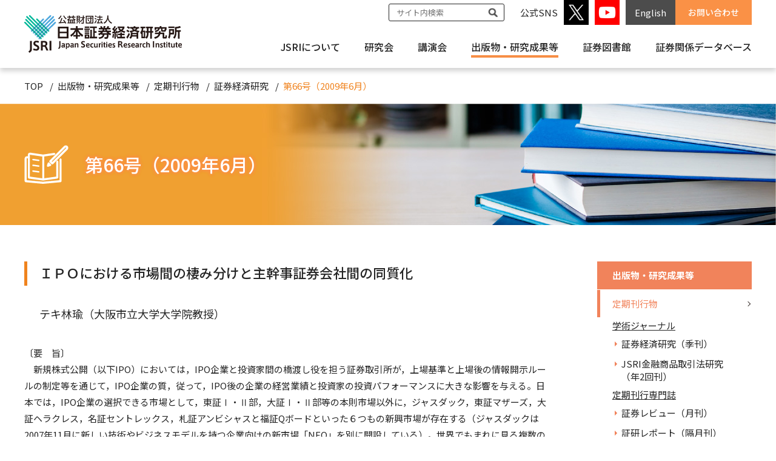

--- FILE ---
content_type: text/html; charset=UTF-8
request_url: https://www.jsri.or.jp/publication/periodical/economics/66/66-02/
body_size: 60189
content:
<!DOCTYPE html>
<html lang="ja">
<head prefix="og: http://ogp.me/ns# article: http://ogp.me/ns/article#">
<!-- base meta -->
<meta charset="UTF-8">
<meta http-equiv="X-UA-Compatible" content="IE=edge">
<meta name="viewport" content="width=device-width, initial-scale=1">
<meta name="format-detection" content="telephone=no,address=no,email=no">
<meta name="description" content="…">
<meta name="keyword" content="">
<!-- app meta -->
<meta name="theme-color" content="#f1835b">
<meta property="og:type" content="article">
<meta property="og:locale" content="ja_JP">
<meta property="og:title" content="ＩＰＯにおける市場間の棲み分けと主幹事証券会社間の同質化 | 公益財団法人 日本証券経済研究所">
<meta property="og:url" content="https://www.jsri.or.jp/publication/periodical/economics/66/66-02/">
<meta property="og:image" content="https://www.jsri.or.jp/upload/OGP_economic.jpg">
<meta property="og:site_name" content="公益財団法人 日本証券経済研究所">
<meta property="og:description" content="…">
<meta name="twitter:card" content="summary_large_image">
<meta name="twitter:site" content="公益財団法人 日本証券経済研究所">
<link rel="canonical" href="https://www.jsri.or.jp/publication/periodical/economics/66/66-02/" />
<link rel="icon" href="/common/images/common/favicon.ico">
<link rel="icon" type="image/png" href="/common/images/common/favicon.ico">
<link rel="apple-touch-icon" sizes="180x180" href="/common/images/common/favicon.ico">
<link rel="preconnect" href="https://fonts.gstatic.com">
<link href="https://fonts.googleapis.com/css2?family=Noto+Sans+JP:wght@300;400;500;700&amp;display=swap" rel="stylesheet">
<link rel="stylesheet" href="/common/css/common.css?202409">

<title>ＩＰＯにおける市場間の棲み分けと主幹事証券会社間の同質化 | 公益財団法人 日本証券経済研究所</title>
<!-- wphead -->
<meta name='robots' content='max-image-preview:large' />
<style id='wp-img-auto-sizes-contain-inline-css' type='text/css'>
img:is([sizes=auto i],[sizes^="auto," i]){contain-intrinsic-size:3000px 1500px}
/*# sourceURL=wp-img-auto-sizes-contain-inline-css */
</style>
<style id='classic-theme-styles-inline-css' type='text/css'>
/*! This file is auto-generated */
.wp-block-button__link{color:#fff;background-color:#32373c;border-radius:9999px;box-shadow:none;text-decoration:none;padding:calc(.667em + 2px) calc(1.333em + 2px);font-size:1.125em}.wp-block-file__button{background:#32373c;color:#fff;text-decoration:none}
/*# sourceURL=/wp-includes/css/classic-themes.min.css */
</style>
<!-- /wphead -->
<!-- Google Tag Manager -->
<script>(function(w,d,s,l,i){w[l]=w[l]||[];w[l].push({'gtm.start':
new Date().getTime(),event:'gtm.js'});var f=d.getElementsByTagName(s)[0],
j=d.createElement(s),dl=l!='dataLayer'?'&l='+l:'';j.async=true;j.src=
'https://www.googletagmanager.com/gtm.js?id='+i+dl;f.parentNode.insertBefore(j,f);
})(window,document,'script','dataLayer','GTM-MRR6WCD');</script>
<!-- End Google Tag Manager -->
<!-- Global site tag (gtag.js) - Google Analytics -->
<script async src="https://www.googletagmanager.com/gtag/js?id=UA-41117612-1"></script>
<script>
  window.dataLayer = window.dataLayer || [];
  function gtag(){dataLayer.push(arguments);}
  gtag('js', new Date());

  gtag('config', 'UA-41117612-1');
</script>
<style id='global-styles-inline-css' type='text/css'>
:root{--wp--preset--aspect-ratio--square: 1;--wp--preset--aspect-ratio--4-3: 4/3;--wp--preset--aspect-ratio--3-4: 3/4;--wp--preset--aspect-ratio--3-2: 3/2;--wp--preset--aspect-ratio--2-3: 2/3;--wp--preset--aspect-ratio--16-9: 16/9;--wp--preset--aspect-ratio--9-16: 9/16;--wp--preset--color--black: #000000;--wp--preset--color--cyan-bluish-gray: #abb8c3;--wp--preset--color--white: #ffffff;--wp--preset--color--pale-pink: #f78da7;--wp--preset--color--vivid-red: #cf2e2e;--wp--preset--color--luminous-vivid-orange: #ff6900;--wp--preset--color--luminous-vivid-amber: #fcb900;--wp--preset--color--light-green-cyan: #7bdcb5;--wp--preset--color--vivid-green-cyan: #00d084;--wp--preset--color--pale-cyan-blue: #8ed1fc;--wp--preset--color--vivid-cyan-blue: #0693e3;--wp--preset--color--vivid-purple: #9b51e0;--wp--preset--gradient--vivid-cyan-blue-to-vivid-purple: linear-gradient(135deg,rgb(6,147,227) 0%,rgb(155,81,224) 100%);--wp--preset--gradient--light-green-cyan-to-vivid-green-cyan: linear-gradient(135deg,rgb(122,220,180) 0%,rgb(0,208,130) 100%);--wp--preset--gradient--luminous-vivid-amber-to-luminous-vivid-orange: linear-gradient(135deg,rgb(252,185,0) 0%,rgb(255,105,0) 100%);--wp--preset--gradient--luminous-vivid-orange-to-vivid-red: linear-gradient(135deg,rgb(255,105,0) 0%,rgb(207,46,46) 100%);--wp--preset--gradient--very-light-gray-to-cyan-bluish-gray: linear-gradient(135deg,rgb(238,238,238) 0%,rgb(169,184,195) 100%);--wp--preset--gradient--cool-to-warm-spectrum: linear-gradient(135deg,rgb(74,234,220) 0%,rgb(151,120,209) 20%,rgb(207,42,186) 40%,rgb(238,44,130) 60%,rgb(251,105,98) 80%,rgb(254,248,76) 100%);--wp--preset--gradient--blush-light-purple: linear-gradient(135deg,rgb(255,206,236) 0%,rgb(152,150,240) 100%);--wp--preset--gradient--blush-bordeaux: linear-gradient(135deg,rgb(254,205,165) 0%,rgb(254,45,45) 50%,rgb(107,0,62) 100%);--wp--preset--gradient--luminous-dusk: linear-gradient(135deg,rgb(255,203,112) 0%,rgb(199,81,192) 50%,rgb(65,88,208) 100%);--wp--preset--gradient--pale-ocean: linear-gradient(135deg,rgb(255,245,203) 0%,rgb(182,227,212) 50%,rgb(51,167,181) 100%);--wp--preset--gradient--electric-grass: linear-gradient(135deg,rgb(202,248,128) 0%,rgb(113,206,126) 100%);--wp--preset--gradient--midnight: linear-gradient(135deg,rgb(2,3,129) 0%,rgb(40,116,252) 100%);--wp--preset--font-size--small: 13px;--wp--preset--font-size--medium: 20px;--wp--preset--font-size--large: 36px;--wp--preset--font-size--x-large: 42px;--wp--preset--spacing--20: 0.44rem;--wp--preset--spacing--30: 0.67rem;--wp--preset--spacing--40: 1rem;--wp--preset--spacing--50: 1.5rem;--wp--preset--spacing--60: 2.25rem;--wp--preset--spacing--70: 3.38rem;--wp--preset--spacing--80: 5.06rem;--wp--preset--shadow--natural: 6px 6px 9px rgba(0, 0, 0, 0.2);--wp--preset--shadow--deep: 12px 12px 50px rgba(0, 0, 0, 0.4);--wp--preset--shadow--sharp: 6px 6px 0px rgba(0, 0, 0, 0.2);--wp--preset--shadow--outlined: 6px 6px 0px -3px rgb(255, 255, 255), 6px 6px rgb(0, 0, 0);--wp--preset--shadow--crisp: 6px 6px 0px rgb(0, 0, 0);}:where(.is-layout-flex){gap: 0.5em;}:where(.is-layout-grid){gap: 0.5em;}body .is-layout-flex{display: flex;}.is-layout-flex{flex-wrap: wrap;align-items: center;}.is-layout-flex > :is(*, div){margin: 0;}body .is-layout-grid{display: grid;}.is-layout-grid > :is(*, div){margin: 0;}:where(.wp-block-columns.is-layout-flex){gap: 2em;}:where(.wp-block-columns.is-layout-grid){gap: 2em;}:where(.wp-block-post-template.is-layout-flex){gap: 1.25em;}:where(.wp-block-post-template.is-layout-grid){gap: 1.25em;}.has-black-color{color: var(--wp--preset--color--black) !important;}.has-cyan-bluish-gray-color{color: var(--wp--preset--color--cyan-bluish-gray) !important;}.has-white-color{color: var(--wp--preset--color--white) !important;}.has-pale-pink-color{color: var(--wp--preset--color--pale-pink) !important;}.has-vivid-red-color{color: var(--wp--preset--color--vivid-red) !important;}.has-luminous-vivid-orange-color{color: var(--wp--preset--color--luminous-vivid-orange) !important;}.has-luminous-vivid-amber-color{color: var(--wp--preset--color--luminous-vivid-amber) !important;}.has-light-green-cyan-color{color: var(--wp--preset--color--light-green-cyan) !important;}.has-vivid-green-cyan-color{color: var(--wp--preset--color--vivid-green-cyan) !important;}.has-pale-cyan-blue-color{color: var(--wp--preset--color--pale-cyan-blue) !important;}.has-vivid-cyan-blue-color{color: var(--wp--preset--color--vivid-cyan-blue) !important;}.has-vivid-purple-color{color: var(--wp--preset--color--vivid-purple) !important;}.has-black-background-color{background-color: var(--wp--preset--color--black) !important;}.has-cyan-bluish-gray-background-color{background-color: var(--wp--preset--color--cyan-bluish-gray) !important;}.has-white-background-color{background-color: var(--wp--preset--color--white) !important;}.has-pale-pink-background-color{background-color: var(--wp--preset--color--pale-pink) !important;}.has-vivid-red-background-color{background-color: var(--wp--preset--color--vivid-red) !important;}.has-luminous-vivid-orange-background-color{background-color: var(--wp--preset--color--luminous-vivid-orange) !important;}.has-luminous-vivid-amber-background-color{background-color: var(--wp--preset--color--luminous-vivid-amber) !important;}.has-light-green-cyan-background-color{background-color: var(--wp--preset--color--light-green-cyan) !important;}.has-vivid-green-cyan-background-color{background-color: var(--wp--preset--color--vivid-green-cyan) !important;}.has-pale-cyan-blue-background-color{background-color: var(--wp--preset--color--pale-cyan-blue) !important;}.has-vivid-cyan-blue-background-color{background-color: var(--wp--preset--color--vivid-cyan-blue) !important;}.has-vivid-purple-background-color{background-color: var(--wp--preset--color--vivid-purple) !important;}.has-black-border-color{border-color: var(--wp--preset--color--black) !important;}.has-cyan-bluish-gray-border-color{border-color: var(--wp--preset--color--cyan-bluish-gray) !important;}.has-white-border-color{border-color: var(--wp--preset--color--white) !important;}.has-pale-pink-border-color{border-color: var(--wp--preset--color--pale-pink) !important;}.has-vivid-red-border-color{border-color: var(--wp--preset--color--vivid-red) !important;}.has-luminous-vivid-orange-border-color{border-color: var(--wp--preset--color--luminous-vivid-orange) !important;}.has-luminous-vivid-amber-border-color{border-color: var(--wp--preset--color--luminous-vivid-amber) !important;}.has-light-green-cyan-border-color{border-color: var(--wp--preset--color--light-green-cyan) !important;}.has-vivid-green-cyan-border-color{border-color: var(--wp--preset--color--vivid-green-cyan) !important;}.has-pale-cyan-blue-border-color{border-color: var(--wp--preset--color--pale-cyan-blue) !important;}.has-vivid-cyan-blue-border-color{border-color: var(--wp--preset--color--vivid-cyan-blue) !important;}.has-vivid-purple-border-color{border-color: var(--wp--preset--color--vivid-purple) !important;}.has-vivid-cyan-blue-to-vivid-purple-gradient-background{background: var(--wp--preset--gradient--vivid-cyan-blue-to-vivid-purple) !important;}.has-light-green-cyan-to-vivid-green-cyan-gradient-background{background: var(--wp--preset--gradient--light-green-cyan-to-vivid-green-cyan) !important;}.has-luminous-vivid-amber-to-luminous-vivid-orange-gradient-background{background: var(--wp--preset--gradient--luminous-vivid-amber-to-luminous-vivid-orange) !important;}.has-luminous-vivid-orange-to-vivid-red-gradient-background{background: var(--wp--preset--gradient--luminous-vivid-orange-to-vivid-red) !important;}.has-very-light-gray-to-cyan-bluish-gray-gradient-background{background: var(--wp--preset--gradient--very-light-gray-to-cyan-bluish-gray) !important;}.has-cool-to-warm-spectrum-gradient-background{background: var(--wp--preset--gradient--cool-to-warm-spectrum) !important;}.has-blush-light-purple-gradient-background{background: var(--wp--preset--gradient--blush-light-purple) !important;}.has-blush-bordeaux-gradient-background{background: var(--wp--preset--gradient--blush-bordeaux) !important;}.has-luminous-dusk-gradient-background{background: var(--wp--preset--gradient--luminous-dusk) !important;}.has-pale-ocean-gradient-background{background: var(--wp--preset--gradient--pale-ocean) !important;}.has-electric-grass-gradient-background{background: var(--wp--preset--gradient--electric-grass) !important;}.has-midnight-gradient-background{background: var(--wp--preset--gradient--midnight) !important;}.has-small-font-size{font-size: var(--wp--preset--font-size--small) !important;}.has-medium-font-size{font-size: var(--wp--preset--font-size--medium) !important;}.has-large-font-size{font-size: var(--wp--preset--font-size--large) !important;}.has-x-large-font-size{font-size: var(--wp--preset--font-size--x-large) !important;}
/*# sourceURL=global-styles-inline-css */
</style>
</head>
<body>
<!-- Google Tag Manager (noscript) -->
<noscript><iframe src="https://www.googletagmanager.com/ns.html?id=GTM-MRR6WCD"
height="0" width="0" style="display:none;visibility:hidden"></iframe></noscript>
<!-- End Google Tag Manager (noscript) -->
<header class="l-header">
  <div class="l-header_inner">
    <div class="l-header_logo">
      <a href="/"><img src="/common/images/common/img_logo.svg" alt="公益財団法人 日本証券経済研究所"></a>
    </div>
    <div class="l-header_sns">
      <a href="https://twitter.com/JSRI_official" target="_blank"><img src="/common/images/common/icon_x.png" alt="公式Xへ"></a>
      <a href="https://www.youtube.com/user/jsriorjp/videos" target="_blank"><img src="/common/images/common/icon_youtube.png" alt="公式youtubeへ"></a>
    </div>
    <div class="l-header_en"><a href="/english/">EN</a></div>
    <div class="l-header_spMenu"><a href="javascript:void(0);" class="p-spMenu"><span class="p-spMenu_item"></span></a></div>
    <div class="l-headerMenu">
      <!--<div class="l-headerMenu_inner">-->
        <ul class="p-headerMenu_list">
          <li class="p-headerMenu_item">
            <form action="https://www.google.co.jp/search" method="get" class="p-search">
              <input type="text" name="q" class="p-search_textarea" size="20" placeholder="サイト内検索">
              <input type="hidden" name="hl" value="ja">
              <input type="hidden" name="ie" value="UTF-8">
              <input type="hidden" name="sitesearch" value="http://www.jsri.or.jp/">
              <input type="submit" class="p-search_button" value="">
            </form>
          </li>
          <li class="p-headerMenu_item p-headerMenu_item-sns">
            <p class="">公式SNS</p>
            <a href="https://twitter.com/JSRI_official" target="_blank"><img src="/common/images/common/icon_x.png" alt="公式Xへ"></a>
            <a href="https://www.youtube.com/user/jsriorjp/videos" target="_blank"><img src="/common/images/common/icon_youtube.png" alt="公式youtubeへ"></a>
          </li>
          <li class="p-headerMenu_item p-headerMenu_item-english">
            <a href="/english/">English</a>
          </li>
          <li class="p-headerMenu_item p-headerMenu_item-contact">
            <a href="/jsri/inquiry/">お問い合わせ</a>
          </li>
        </ul>
        <nav class="p-globalNavigation">
          <ul class="p-globalNavigation_list">
            <li class="p-globalNavigation_item" data-navi="jsri">
              <div class="p-globalNavigation_link">JSRIについて</div>
              <div class="p-globalNavigation_child">
                <div class="p-megaMenu">
                  <div class="p-megaMenu_inner">
                    <div class="p-megaMenu_header">
                      <div class="p-megaMenu_title p-megaMenu_title1">JSRIについて</div>
                    </div>
                    <div class="p-megaMenu_body">
                      <ul class="p-megaMenu_list">
                        <li class="p-megaMenu_item">
                          <a href="/jsri/" class="p-megaMenu_link">理事長挨拶</a>
                        </li>
                        <li class="p-megaMenu_item">
                          <a href="/jsri/mission/" class="p-megaMenu_link">使命と活動の柱</a>
                        </li>
                        <li class="p-megaMenu_item">
                          <a href="/jsri/activities/" class="p-megaMenu_link">事業活動</a>
                        </li>
                      </ul>
                      <ul class="p-megaMenu_list">
                        <li class="p-megaMenu_item">
                          <a href="/jsri/overview/" class="p-megaMenu_link">団体概要</a>
                        </li>
                        <li class="p-megaMenu_item">
                          <a href="/jsri/history/" class="p-megaMenu_link">沿革</a>
                        </li>
                        <li class="p-megaMenu_item">
                          <a href="/jsri/researcher/" class="p-megaMenu_link">研究員紹介</a>
                        </li>
                      </ul>
                      <ul class="p-megaMenu_list">
                        <li class="p-megaMenu_item">
                          <a href="/jsri/access/" class="p-megaMenu_link">アクセス（東京・大阪）</a>
                        </li>
                        <li class="p-megaMenu_item">
                          <a href="/jsri/info_disclosure/" class="p-megaMenu_link">情報公開（定款・業務・財務）</a>
                        </li>
                        <li class="p-megaMenu_item">
                          <a href="/jsri/compliance/" class="p-megaMenu_link">コンプライアンス</a>
                        </li>
                      </ul>
                    </div>
                  </div>
                </div>
              </div>
            </li>
            <li class="p-globalNavigation_item" data-navi="studygroup">
              <div class="p-globalNavigation_link">研究会</div>
              <div class="p-globalNavigation_child">
                <div class="p-megaMenu">
                  <div class="p-megaMenu_inner">
                    <div class="p-megaMenu_header">
                      <div class="p-megaMenu_title p-megaMenu_title2">研究会</div>
                    </div>
                    <div class="p-megaMenu_body">
                      <ul class="p-megaMenu_list">
                        <li class="p-megaMenu_item p-megaMenu_item-icon js-accordionTrigger">
                          <div class="p-megaMenu_link p-megaMenu_link-none"><span>共同研究会</span></div>
                          <ul class="p-megaMenuChild_list">
                            <li class="p-megaMenuChild_item">
                              <a href="/studygroup/jointresearch/fiea/" class="p-megaMenuChild_link">金融商品取引法研究会</a>
                            </li>
                            <li class="p-megaMenuChild_item">
                              <a href="/studygroup/jointresearch/taxsystem/" class="p-megaMenuChild_link">証券税制研究会</a>
                            </li>
                          </ul>
                        </li>
                        <li class="p-megaMenu_item p-megaMenu_item-icon js-accordionTrigger">
                          <div class="p-megaMenu_link p-megaMenu_link-none"><span>テーマ別研究会</span></div>
                          <ul class="p-megaMenuChild_list">
                            <li class="p-megaMenuChild_item">
                              <a href="/studygroup/theme/secondary_market/" class="p-megaMenuChild_link">証券流通市場の機能に関する研究会</a>
                            </li>
                            <li class="p-megaMenuChild_item">
                              <a href="/studygroup/theme/financial_innovation/" class="p-megaMenuChild_link">テクノロジーと<br>金融革新に関する研究会</a>
                            </li>
                            <li class="p-megaMenuChild_item">
                              <a href="/studygroup/theme/financial_regulation/" class="p-megaMenuChild_link">国際金融規制研究会</a>
                            </li>
                          </ul>
                        </li>
                      </ul>
                      <ul class="p-megaMenu_list">
                        <li class="p-megaMenu_item p-megaMenu_item-icon js-accordionTrigger">
                          <div class="p-megaMenu_link p-megaMenu_link-none"><span>学術研究会</span></div>
                          <ul class="p-megaMenuChild_list">
                            <li class="p-megaMenuChild_item">
                              <a href="/studygroup/academic/stock_markets/" class="p-megaMenuChild_link">株式市場研究会</a>
                            </li>
                            <li class="p-megaMenuChild_item">
                              <a href="/studygroup/academic/hyundai_bonds/" class="p-megaMenuChild_link">現代債券市場研究会</a>
                            </li>
                            <li class="p-megaMenuChild_item">
                              <a href="/studygroup/academic/japan-us/" class="p-megaMenuChild_link">日米資本市場研究会</a>
                            </li>
                            <li class="p-megaMenuChild_item">
                              <a href="/studygroup/academic/europe/" class="p-megaMenuChild_link">ヨーロッパ資本市場研究会</a>
                            </li>
                            <li class="p-megaMenuChild_item">
                            <a href="/studygroup/academic/asia/" class="p-megaMenuChild_link">アジア資本市場研究会</a>
                            </li>
                            <li class="p-megaMenuChild_item">
                            <a href="/studygroup/academic/historical/" class="p-megaMenuChild_link">資本市場と企業行動に関する歴史分析研究会</a>
                            </li>
                            <!-- <li class="p-megaMenuChild_item">
                              <div class="p-megaMenuChild_link p-megaMenuChild_link-none">地域別研究会</div>
                              <ul class="p-megaMenuChild2_list">
                                <li class="p-megaMenuChild2_item">
                                  <a href="/studygroup/academic/capital_markets/europe/" class="p-megaMenuChild2_link">ヨーロッパ資本市場研究会</a>
                                </li>
                                <li class="p-megaMenuChild2_item">
                                  <a href="/studygroup/academic/capital_markets/asia/" class="p-megaMenuChild2_link">アジア資本市場研究会</a>
                                </li>
                              </ul>
                            </li> -->
                            <!--<li class="p-megaMenuChild_item">
                              <a href="/studygroup/academic/securities_company/" class="p-megaMenuChild_link">日米証券会社研究会（仮）</a>
                            </li>-->
                            <li class="p-megaMenuChild_item">
                              <a href="/studygroup/academic/assetmanagement/" class="p-megaMenuChild_link">資産運用業研究会</a>
                            </li>
                            <li class="p-megaMenuChild_item">
                              <a href="/studygroup/academic/securities_economy/" class="p-megaMenuChild_link">証券経済研究会（大阪）</a>
                            </li>
                            <li class="p-megaMenuChild_item">
                              <a href="/studygroup/academic/corporate_governance/" class="p-megaMenuChild_link">資本市場・企業統治研究会（大阪）</a>
                            </li>
                            <li class="p-megaMenuChild_item">
                              <a href="/studygroup/academic/entrepreneurship/" class="p-megaMenuChild_link">アントレプレナーシップとファイナンス研究会（大阪）</a>
                            </li>
                          </ul>
                        </li>
                        <li class="p-megaMenu_item">
                          <a href="/studygroup/financial_forum/" class="p-megaMenu_link">現代金融フォーラム</a>
                        </li>
                      </ul>
                      <ul class="p-megaMenu_list">
                        <li class="p-megaMenu_item p-megaMenu_item-icon js-accordionTrigger">
                          <div class="p-megaMenu_link p-megaMenu_link-none"><span>過去開催の研究会</span></div>
                          <ul class="p-megaMenuChild_list">
                            <li class="p-megaMenuChild_item">
                              <a href="/studygroup/past/research_04/" class="p-megaMenuChild_link">資産の形成・円滑な世代間移転と<br>税制の関係に関する研究会</a>
                            </li>
                            <li class="p-megaMenuChild_item">
                              <a href="/studygroup/past/corporate_finance/" class="p-megaMenuChild_link">コーポレートファイナンス研究会</a>
                            </li>
                            <li class="p-megaMenuChild_item">
                              <a href="/studygroup/past/research_05/" class="p-megaMenuChild_link">証券経営研究会</a>
                            </li>
                            <li class="p-megaMenuChild_item">
                              <a href="/studygroup/past/research_06/" class="p-megaMenuChild_link">公社債市場研究会</a>
                            </li>
                            <li class="p-megaMenuChild_item">
                              <a href="/studygroup/past/research_01/" class="p-megaMenuChild_link">証券会社等の破綻法制及び<br>投資者保護基金制度に関する研究会</a>
                            </li>
                            <li class="p-megaMenuChild_item">
                              <a href="/studygroup/past/research_03/" class="p-megaMenuChild_link">証券業界とフィンテックに関する<br>研究会</a>
                            </li>
                            <li class="p-megaMenuChild_item">
                              <a href="/studygroup/past/research_02/" class="p-megaMenuChild_link">証券業界とフィンテックに関する<br>研究会サーベイグループ</a>
                            </li>
                          </ul>
                        </li>
                      </ul>
                    </div>
                  </div>
                </div>
              </div>
            </li>
            <li class="p-globalNavigation_item" data-navi="lectures">
              <div class="p-globalNavigation_link">講演会</div>
              <div class="p-globalNavigation_child">
                <div class="p-megaMenu">
                  <div class="p-megaMenu_inner">
                    <div class="p-megaMenu_header">
                      <div class="p-megaMenu_title p-megaMenu_title3">講演会</div>
                    </div>
                    <div class="p-megaMenu_body">
                      <ul class="p-megaMenu_list">
                        <li class="p-megaMenu_item">
                          <a href="/lectures/capital_markets/" class="p-megaMenu_link">資本市場を考える会</a>
                        </li>
                        <li class="p-megaMenu_item">
                          <a href="/lectures/securities_seminar/" class="p-megaMenu_link">証券セミナー（終了）</a>
                        </li>
                      </ul>
                      <ul class="p-megaMenu_list">
                        <li class="p-megaMenu_item">
                          <a href="/lectures/recruitment/" class="p-megaMenu_link">講演会員募集</a>
                        </li>
                        <li class="p-megaMenu_item">
                          <a href="/lectures/schedule/" class="p-megaMenu_link">講演会開催予定</a>
                        </li>
                      </ul>
                    </div>
                  </div>
                </div>
              </div>
            </li>
            <li class="p-globalNavigation_item" data-navi="publication">
              <div class="p-globalNavigation_link _renew"><a href="/publication/" class="_link">出版物・<br class="u-hidden">研究成果等</a></div>
              <div class="p-globalNavigation_child">
                <div class="p-megaMenu">
                  <div class="p-megaMenu_inner">
                    <div class="p-megaMenu_header">
                      <div class="p-megaMenu_title p-megaMenu_title4 _renew"><a href="/publication/" class="_link">出版物・<br class="u-hidden">研究成果等</a></div>
                    </div>
                    <div class="p-megaMenu_body">
                      <ul class="p-megaMenu_list">
                        <li class="p-megaMenu_item _renew _sponly">
                          <a href="/publication/" class="p-megaMenu_link">出版物・研究成果等</a>
                        </li>
                        <li class="p-megaMenu_item">
                          <a href="/publication/periodical/" class="p-megaMenu_link"><span>定期刊行物</span></a>
                          <ul class="p-megaMenuChild_list p-megaMenuChild_list-open">
                            <li class="p-megaMenuChild_item _title">学術ジャーナル</li>
                            <li class="p-megaMenuChild_item">
                              <a href="/publication/periodical/economics/" class="p-megaMenuChild_link">証券経済研究</a>
                            </li>
                            <li class="p-megaMenuChild_item">
                              <a href="/publication/periodical/exchange/" class="p-megaMenuChild_link">JSRI金融商品取引法研究</a>
                            </li>
                            <li class="p-megaMenuChild_item _title">定期刊行専門誌</li>
                            <li class="p-megaMenuChild_item">
                              <a href="/publication/periodical/review/" class="p-megaMenuChild_link">証券レビュー</a>
                            </li>
                            <li class="p-megaMenuChild_item">
                              <a href="/publication/periodical/report/" class="p-megaMenuChild_link">証研レポート</a>
                            </li>
                            <li class="p-megaMenuChild_item">
                              <a href="/publication/periodical/fiea_research/" class="p-megaMenuChild_link">金融商品取引法研究会研究記録</a>
                            </li>
                          </ul>
                        </li>
                        <li class="p-megaMenu_item">
                          <a href="/publication/topics/topics/" class="p-megaMenu_link">トピックス（内外市場動向の調査分析）</a>
                        </li>
                        <li class="p-megaMenu_item">
                          <a href="/publication/topics/discussion/" class="p-megaMenu_link">ディスカッションペーパー</a>
                        </li>
                      </ul>
                      <ul class="p-megaMenu_list">
                        <li class="p-megaMenu_item">
                          <a href="/publication/stock_market/" class="p-megaMenu_link">図説　証券市場シリーズ</a>
                        </li>
                        <li class="p-megaMenu_item p-megaMenu_item-icon js-accordionTrigger">
                          <div class="p-megaMenu_link p-megaMenu_link-none"><span>単行本</span></div>
                          <ul class="p-megaMenuChild_list">
                            <li class="p-megaMenuChild_item">
                              <a href="/publication/book/legal_documents/" class="p-megaMenuChild_link">法律関係書</a>
                            </li>
                            <li class="p-megaMenuChild_item">
                              <a href="/publication/book/general_economic/" class="p-megaMenuChild_link">経済一般書</a>
                            </li>
                            <li class="p-megaMenuChild_item">
                              <a href="/publication/book/foreign_laws/" class="p-megaMenuChild_link">新外国証券関係法令集</a>
                            </li>
                            <li class="p-megaMenuChild_item">
                              <a href="/publication/book/history_materials/" class="p-megaMenuChild_link">日本証券史資料</a>
                            </li>
                            <li class="p-megaMenuChild_item">
                              <a href="/publication/book/translation/" class="p-megaMenuChild_link">翻訳書</a>
                            </li>
                            <li class="p-megaMenuChild_item">
                              <a href="/publication/book/english/" class="p-megaMenuChild_link">英文書</a>
                            </li>
                            <li class="p-megaMenuChild_item">
                              <a href="/publication/book/external/" class="p-megaMenuChild_link">外部出版物</a>
                            </li>
                          </ul>
                        </li>
                      </ul>
                      <ul class="p-megaMenu_list">
                        <li class="p-megaMenu_item">
                          <a href="/publication/report/" class="p-megaMenu_link">各報告書・資料</a>
                        </li>
                        <li class="p-megaMenu_item">
                          <a href="/publication/about_purchase/" class="p-megaMenu_link">刊行物購入について</a>
                        </li>
                        <li class="p-megaMenu_item">
                          <a href="/publish/search/" class="p-megaMenu_link">出版物検索</a>
                        </li>
                      </ul>
                    </div>
                  </div>
                </div>
              </div>
            </li>
            <li class="p-globalNavigation_item" data-navi="libraries">
              <div class="p-globalNavigation_link">証券図書館</div>
              <div class="p-globalNavigation_child">
                <div class="p-megaMenu">
                  <div class="p-megaMenu_inner">
                    <div class="p-megaMenu_header">
                      <div class="p-megaMenu_title p-megaMenu_title5">証券図書館</div>
                    </div>
                    <div class="p-megaMenu_body">
                      <ul class="p-megaMenu_list">
                        <li class="p-megaMenu_item">
                          <a href="/libraries/" class="p-megaMenu_link">利用の手引き</a>
                        </li>
                        <li class="p-megaMenu_item">
                          <a href="/libraries/exhibition/" class="p-megaMenu_link">特別展示図書</a>
                        </li>
                        <li class="p-megaMenu_item">
                          <a href="http://www.libblabo.jp/scripts/shoken/NewBook.exe?TitleList=NewBook&Entrance=NewBook&SearchBM=NewBook&lag=1" target="_blank" class="p-megaMenu_link">新着図書案内</a>
                        </li>
                      </ul>
                      <ul class="p-megaMenu_list">
                        <li class="p-megaMenu_item">
                          <a href="http://www.libblabo.jp/shoken/home32.stm" target="_blank" class="p-megaMenu_link">蔵書検索</a>
                        </li>
                        <li class="p-megaMenu_item">
                          <a href="/library/search/old_books.html" class="p-megaMenu_link">高橋亀吉文庫蔵書検索</a>
                        </li>
                        <li class="p-megaMenu_item">
                          <a href="/libraries/digiarchive/" class="p-megaMenu_link"><span>証券図書館デジタルアーカイブ</span></a>
                          <ul class="p-megaMenuChild_list p-megaMenuChild_list-open">
                            <li class="p-megaMenuChild_item">
                              <a href="https://www.jsri.or.jp/libraries/digiarchive/report/" class="p-megaMenuChild_link">証券取引審議会報告書</a>
                            </li>
                            <li class="p-megaMenuChild_item">
                              <a href="https://www.jsri.or.jp/libraries/digiarchive/records/" class="p-megaMenuChild_link">歴代大蔵省（現財務省）証券局長口述記録</a>
                            </li>
                            <li class="p-megaMenuChild_item">
                              <a href="https://www.jsri.or.jp/libraries/digiarchive/records-02/" class="p-megaMenuChild_link">歴代大蔵省（現財務省）銀行局長（一部）口述記録</a>
                            </li>
                          </ul>
                         </li>
                      </ul>
                      <ul class="p-megaMenu_list">
                        <li class="p-megaMenu_item">
                          <a href="https://goo.gl/forms/Gs14FLckb0AqY80r2" target="_blank" class="p-megaMenu_link">入館予約申込み</a>
                        </li>
                        <li class="p-megaMenu_item">
                          <a href="/jsri/access/" class="p-megaMenu_link">アクセス</a>
                        </li>
                        <li class="p-megaMenu_item">
                          <a href="https://jsri-digilibrary.com/" target="_blank" class="p-megaMenu_link">電子書籍（KinoDen）</a>
                        </li>
                      </ul>
                    </div>
                  </div>
                </div>
              </div>
            </li>
            <li class="p-globalNavigation_item" data-navi="db">
              <div class="p-globalNavigation_link">証券関係<br class="u-hidden">データベース</div>
              <div class="p-globalNavigation_child">
                <div class="p-megaMenu">
                  <div class="p-megaMenu_inner">
                    <div class="p-megaMenu_header">
                      <div class="p-megaMenu_title p-megaMenu_title6">証券関係<br class="u-hidden">データベース</div>
                    </div>
                    <div class="p-megaMenu_body">
                      <ul class="p-megaMenu_list">
                        <li class="p-megaMenu_item">
                          <a href="/chronology/search/" class="p-megaMenu_link">証券年表検索</a>
                        </li>
                        <li class="p-megaMenu_item">
                          <a href="/chronology/search/help.html" class="p-megaMenu_link">使い方・凡例・略称</a>
                        </li>
                      </ul>
                      <ul class="p-megaMenu_list">
                        <li class="p-megaMenu_item">
                          <a href="/db/return/" class="p-megaMenu_link">投資収益率月次データ</a>
                        </li>
                        <li class="p-megaMenu_item">
                          <a href="https://www.shouken-toukei.jp/" target="_blank" class="p-megaMenu_link">証券統計ポータルサイト</a>
                        </li>
                      </ul>
                      <ul class="p-megaMenu_list">
                        <li class="p-megaMenu_item">
                          <a href="/library/search/" class="p-megaMenu_link">証券関係論文・記事検索</a>
                        </li>
                      </ul>
                    </div>
                  </div>
                </div>
              </div>
            </li>
          </ul>
        </nav>
        <div class="p-headerMenu_button">
          <a href="/jsri/inquiry/" class="p-headerMenu_link">お問い合わせ</a>
        </div>
      <!--</div>-->
    </div>
  </div>
</header>
<main class="l-main">
  <div class="l-main_header">
    <ol class="p-breadcrumb">
      <li class="p-breadcrumb_item">
        <a href="/" class="p-breadcrumb_link">TOP</a>
      </li>
      <li class="p-breadcrumb_item"><a href="/publication/" class="p-breadcrumb_link">出版物・研究成果等</a></li>
      <li class="p-breadcrumb_item"><a href="/publication/periodical/" class="p-breadcrumb_link">定期刊行物</a></li>
      <li class="p-breadcrumb_item"><a href="/publication/periodical/economics/" class="p-breadcrumb_link">証券経済研究</a></li>
      <li class="p-breadcrumb_item is-current">第66号（2009年6月）</li>
    <!-- /.p-breadcrumb --></ol>
    <div class="p-pageHeader p-pageHeader-publication">
      <div class="p-pageHeader_inner">
        <h1 class="p-pageHeader_title">第66号（2009年6月）</h1>
      </div>
    <!-- /.p-pageHeader --></div>
  </div>

  <div class="l-main_body">
    <div class="l-main_contents">
      <div class="p-content">
        <h2 class="c-heading-lv2">ＩＰＯにおける市場間の棲み分けと主幹事証券会社間の同質化</h2>
        <p class="p-economicsAuthor">テキ林瑜（大阪市立大学大学院教授）</p>
        <dl class="p-economicsDl">
          <dt>〔要　旨〕</dt>
          <dd>
            <p>　新規株式公開（以下IPO）においては，IPO企業と投資家間の橋渡し役を担う証券取引所が，上場基準と上場後の情報開示ルールの制定等を通じて，IPO企業の質，従って，IPO後の企業の経営業績と投資家の投資パフォーマンスに大きな影響を与える。日本では，IPO企業の選択できる市場として，東証Ⅰ・Ⅱ部，大証Ⅰ・Ⅱ部等の本則市場以外に，ジャスダック，東証マザーズ，大証ヘラクレス，名証セントレックス，札証アンビシャスと福証Qボードといった６つもの新興市場が存在する（ジャスダックは2007年11月に新しい技術やビジネスモデルを持つ企業向けの新市場「NEO」を別に開設している）。世界でもまれに見る複数のIPO市場の存在は，投資家とIPO企業に多くの選択肢を提供しているように見えるが，果たして投資家と企業のためになっているのであろうか。<br />
　主幹事引受証券会社もIPO企業と投資家間の橋渡しの機能を持っている。主幹事証券会社は，引受シンジケートの組成，IPO企業の上場審査，ブックビルディング，公開価格の決定とIPO株の販売等において主導的な立場にあり，そのかかわり方はIPO市場同様，IPO企業の質を規定する。ところで，主幹事証券会社は期待通りの上場審査による企業選別の機能を果たしているのであろうか。<br />
　上述の２つの問題に答えを見出そうとする本稿では，2001〜2006年にIPOした企業の財務データと株価データを用いて分析した結果，主として以下の２つの結論が導かれた。第１，複数のIPO市場によるIPO企業の獲得競争が，市場間の棲み分けをもたらし，ジャスダック以外の新興市場におけるIPO企業の質の低下を招いている。第２，IPO企業の引受において，大手３社の証券会社が半分以上のシェアを占めるが，その上場審査の質は，他の証券会社とは大差がなく，期待されているIPO企業選別の機能が果たされていない。</p>
          </dd>
        </dl>
        <div class="p-economicsShare">
          <ul class="p-economicsSns">
            <li class="p-economicsSns_item">
              <a href="http://www.facebook.com/share.php?u=https://www.jsri.or.jp/publication/periodical/economics/66/66-02/" rel="nofollow noopener noreferrer" target="_blank" class="p-economicsSns_link"><img src="/common/images/common/icon_facebook.png" alt="facebook"></a>
            </li>
            <li class="p-economicsSns_item">
              <a href="https://twitter.com/intent/tweet?url=https://www.jsri.or.jp/publication/periodical/economics/66/66-02/" target="_blank" rel="nofollow noopener noreferrer" class="p-economicsSns_link"><img src="/common/images/common/icon_teitter.png" alt="twitter"></a>
            </li>
            <li class="p-economicsSns_item">
              <a href="https://social-plugins.line.me/lineit/share?url=https://www.jsri.or.jp/publication/periodical/economics/66/66-02/" target="_blank" rel="nofollow noopener noreferrer" class="p-economicsSns_link"><img src="/common/images/common/icon_line.png" alt="line"></a>
            </li>
          </ul>
        </div>

        <div class="p-economicsOtherWrap">
          <p class="p-economicsOther_title">その他の記事</p>
          <ul class="p-economicsOther c-listDisc">
            <li class="p-economicsOther_item c-listDisc_item">
              <a href="https://www.jsri.or.jp/publication/periodical/economics/66/66-01/" class="p-economicsOther_link">ＥＵにおける金融危機と公的金融の復活</a>
            </li>
            <li class="p-economicsOther_item c-listDisc_item">
              <a href="https://www.jsri.or.jp/publication/periodical/economics/66/66-03/" class="p-economicsOther_link">ＣＳＲ活動がリスクに与える影響について</a>
            </li>
            <li class="p-economicsOther_item c-listDisc_item">
              <a href="https://www.jsri.or.jp/publication/periodical/economics/66/66-04/" class="p-economicsOther_link">中国銀行業への戦略投資家の出資―経営効率は改善したか？―</a>
            </li>
            <li class="p-economicsOther_item c-listDisc_item">
              <a href="https://www.jsri.or.jp/publication/periodical/economics/66/66-05/" class="p-economicsOther_link">起債市場統制と戦後債券市場の原点</a>
            </li>
          </ul>
        </div>
      <!-- /.p-content --></div>
    </div>

    <div class="l-main_sidebar">
<div class="p-localNavigation">
  <div class="p-localNavigation_header">
    <p class="p-localNavigation_title _renew"><a href="/publication/">出版物・研究成果等</a></p>
  </div>
  <div class="p-localNavigation_body">
    <ul class="p-localNavigationList">
      <li class="p-localNavigationList_item" data-local-navi="periodical">
        <a href="/publication/periodical/" class="p-localNavigationList_link">定期刊行物</a>
        <ul class="p-localNavigationLowerList p-localNavigationLowerList-open">
          <li class="p-localNavigationLowerList_item _title">
            <p>学術ジャーナル</p>
          </li>
          <li class="p-localNavigationLowerList_item">
            <a href="/publication/periodical/economics/" class="p-localNavigationLowerList_link">証券経済研究（季刊）</a>
          </li>
          <li class="p-localNavigationLowerList_item">
            <a href="/publication/periodical/exchange/" class="p-localNavigationLowerList_link">JSRI金融商品取引法研究（年2回刊）</a>
          </li>
          <li class="p-localNavigationLowerList_item _title">
            <p>定期刊行専門誌</p>
          </li>
          <li class="p-localNavigationLowerList_item">
            <a href="/publication/periodical/review/" class="p-localNavigationLowerList_link">証券レビュー（月刊）</a>
          </li>
          <li class="p-localNavigationLowerList_item">
            <a href="/publication/periodical/report/" class="p-localNavigationLowerList_link">証研レポート（隔月刊）</a>
          </li>
          <li class="p-localNavigationLowerList_item">
            <a href="/publication/periodical/fiea_research/" class="p-localNavigationLowerList_link">金融商品取引法研究記録</a>
          </li>
        </ul>
      </li>
      <li class="p-localNavigationList_item" data-local-navi="topics">
        <a href="/publication/topics/topics/" class="p-localNavigationList_link">トピックス（内外市場動向の調査分析）</a>
      </li>
      <li class="p-localNavigationList_item" data-local-navi="discussion">
        <a href="/publication/topics/discussion/" class="p-localNavigationList_link">ディスカッション・ペーパー</a>
      </li>
      <li class="p-localNavigationList_item" data-local-navi="stock_market">
        <a href="/publication/stock_market/" class="p-localNavigationList_link">図説　証券市場シリーズ</a>
      </li>
      <li class="p-localNavigationList_item" data-local-navi="book">
        <div class="p-localNavigationList_title p-localNavigationList_title-icon js-localTrigger"><span>単行本</span></div>
        <ul class="p-localNavigationLowerList">
          <li class="p-localNavigationLowerList_item">
            <a href="/publication/book/legal_documents/" class="p-localNavigationLowerList_link">法律関係書</a>
          </li>
          <li class="p-localNavigationLowerList_item">
            <a href="/publication/book/general_economic/" class="p-localNavigationLowerList_link">経済一般書</a>
          </li>
          <li class="p-localNavigationLowerList_item">
            <a href="/publication/book/foreign_laws/" class="p-localNavigationLowerList_link">新外国証券関係法令集</a>
          </li>
          <li class="p-localNavigationLowerList_item">
            <a href="/publication/book/history_materials/" class="p-localNavigationLowerList_link">日本証券史資料</a>
          </li>
          <li class="p-localNavigationLowerList_item">
            <a href="/publication/book/translation/" class="p-localNavigationLowerList_link">翻訳書</a>
          </li>
          <li class="p-localNavigationLowerList_item">
            <a href="/publication/book/english/" class="p-localNavigationLowerList_link">英文書</a>
          </li>
          <li class="p-localNavigationLowerList_item">
            <a href="/publication/book/external/" class="p-localNavigationLowerList_link">外部出版物</a>
          </li>
        </ul>
      </li>            
      <li class="p-localNavigationList_item" data-local-navi="report">
        <a href="/publication/report/" class="p-localNavigationList_link">各報告書・資料</a>
      </li>
      <li class="p-localNavigationList_item" data-local-navi="about_purchase">
        <a href="/publication/about_purchase/" class="p-localNavigationList_link">刊行物購入について</a>
      </li>
      <li class="p-localNavigationList_item" data-local-navi="search">
        <a href="/publish/search/" class="p-localNavigationList_link">出版物検索</a>
      </li>
    </ul>
  </div>
<!-- /.p-sidebar --></div>

<p class="p-sidebarText">当研究所の出版物の購入を希望される方は、<a href="/publication/about_purchase/" class="c-textLink">「刊行物購入について」</a>をご覧下さい。</p>
<p class="p-sidebarText">お探しの出版物が見つからない場合は<a href="/publish/search/" class="c-textLink">「出版物検索」</a>ページでキーワードを入力してお探しください。</p>
      <div class="p-sidebarArchivesWrap">
        <p class="p-sidebarArchives_title">証券経済研究 アーカイブス</p>
        <ul class="c-listDisc p-sidebarArchives">
          <li class="c-listDisc_item p-sidebarArchives_item">
            <a href="/publication/periodical/economics/2026" class="p-sidebarArchives_link">2026年</a>
          </li>
          <li class="c-listDisc_item p-sidebarArchives_item">
            <a href="/publication/periodical/economics/2025" class="p-sidebarArchives_link">2025年</a>
          </li>
          <li class="c-listDisc_item p-sidebarArchives_item">
            <a href="/publication/periodical/economics/2024" class="p-sidebarArchives_link">2024年</a>
          </li>
          <li class="c-listDisc_item p-sidebarArchives_item">
            <a href="/publication/periodical/economics/2023" class="p-sidebarArchives_link">2023年</a>
          </li>
          <li class="c-listDisc_item p-sidebarArchives_item">
            <a href="/publication/periodical/economics/2022" class="p-sidebarArchives_link">2022年</a>
          </li>
          <li class="c-listDisc_item p-sidebarArchives_item">
            <a href="/publication/periodical/economics/2021" class="p-sidebarArchives_link">2021年</a>
          </li>
          <li class="c-listDisc_item p-sidebarArchives_item">
            <a href="/publication/periodical/economics/2020" class="p-sidebarArchives_link">2020年</a>
          </li>
          <li class="c-listDisc_item p-sidebarArchives_item">
            <a href="/publication/periodical/economics/2019" class="p-sidebarArchives_link">2019年</a>
          </li>
          <li class="c-listDisc_item p-sidebarArchives_item">
            <a href="/publication/periodical/economics/2018" class="p-sidebarArchives_link">2018年</a>
          </li>
          <li class="c-listDisc_item p-sidebarArchives_item">
            <a href="/publication/periodical/economics/2017" class="p-sidebarArchives_link">2017年</a>
          </li>
          <li class="c-listDisc_item p-sidebarArchives_item">
            <a href="/publication/periodical/economics/2016" class="p-sidebarArchives_link">2016年</a>
          </li>
          <li class="c-listDisc_item p-sidebarArchives_item">
            <a href="/publication/periodical/economics/2015" class="p-sidebarArchives_link">2015年</a>
          </li>
          <li class="c-listDisc_item p-sidebarArchives_item">
            <a href="/publication/periodical/economics/2014" class="p-sidebarArchives_link">2014年</a>
          </li>
          <li class="c-listDisc_item p-sidebarArchives_item">
            <a href="/publication/periodical/economics/2013" class="p-sidebarArchives_link">2013年</a>
          </li>
          <li class="c-listDisc_item p-sidebarArchives_item">
            <a href="/publication/periodical/economics/2012" class="p-sidebarArchives_link">2012年</a>
          </li>
          <li class="c-listDisc_item p-sidebarArchives_item">
            <a href="/publication/periodical/economics/2011" class="p-sidebarArchives_link">2011年</a>
          </li>
          <li class="c-listDisc_item p-sidebarArchives_item">
            <a href="/publication/periodical/economics/2010" class="p-sidebarArchives_link">2010年</a>
          </li>
          <li class="c-listDisc_item p-sidebarArchives_item">
            <a href="/publication/periodical/economics/2009" class="p-sidebarArchives_link">2009年</a>
          </li>
          <li class="c-listDisc_item p-sidebarArchives_item">
            <a href="/publication/periodical/economics/2008" class="p-sidebarArchives_link">2008年</a>
          </li>
          <li class="c-listDisc_item p-sidebarArchives_item">
            <a href="/publication/periodical/economics/2007" class="p-sidebarArchives_link">2007年</a>
          </li>
          <li class="c-listDisc_item p-sidebarArchives_item">
            <a href="/publication/periodical/economics/2006" class="p-sidebarArchives_link">2006年</a>
          </li>
          <li class="c-listDisc_item p-sidebarArchives_item">
            <a href="/publication/periodical/economics/2005" class="p-sidebarArchives_link">2005年</a>
          </li>
          <li class="c-listDisc_item p-sidebarArchives_item">
            <a href="/publication/periodical/economics/2004" class="p-sidebarArchives_link">2004年</a>
          </li>
          <li class="c-listDisc_item p-sidebarArchives_item">
            <a href="/publication/periodical/economics/2003" class="p-sidebarArchives_link">2003年</a>
          </li>
          <li class="c-listDisc_item p-sidebarArchives_item">
            <a href="/publication/periodical/economics/2002" class="p-sidebarArchives_link">2002年</a>
          </li>
          <li class="c-listDisc_item p-sidebarArchives_item">
            <a href="/publication/periodical/economics/2001" class="p-sidebarArchives_link">2001年</a>
          </li>
          <li class="c-listDisc_item p-sidebarArchives_item">
            <a href="/publication/periodical/economics/2000" class="p-sidebarArchives_link">2000年</a>
          </li>
          <li class="c-listDisc_item p-sidebarArchives_item">
            <a href="/publication/periodical/economics/1999" class="p-sidebarArchives_link">1999年</a>
          </li>
          <li class="c-listDisc_item p-sidebarArchives_item">
            <a href="/publication/periodical/economics/1998" class="p-sidebarArchives_link">1998年</a>
          </li>
          <li class="c-listDisc_item p-sidebarArchives_item">
            <a href="/publication/periodical/economics/1997" class="p-sidebarArchives_link">1997年</a>
          </li>
          <li class="c-listDisc_item p-sidebarArchives_item">
            <a href="/publication/periodical/economics/1996" class="p-sidebarArchives_link">1996年</a>
          </li>
        </ul>
      </div>
      <div class="p-sidebarButton">
        <a href="/publish/research/" class="p-sidebarButton_link">2019年以前の記事はこちら</a>
      </div>
    </div>
  </div>
</main>
<!-- footer -->
<footer class="l-footer">
    <div class="l-footer_inner">
      <div class="p-pagetop">
        <a href="#" class="p-pagetop_link js-pagetop"><span>PAGE TOP</span></a>
      </div>
      <div class="l-footer_main">
        <div class="p-footerMenuWrap">
          <ul class="p-footerMenu">
            <li class="p-footerMenu_item">
              <a href="/jsri/access/" class="p-footerMenu_link">アクセス</a>
            </li>
            <li class="p-footerMenu_item">
              <a href="/jsri/sitemap/" class="p-footerMenu_link">サイトマップ</a>
            </li>
            <li class="p-footerMenu_item">
              <a href="/jsri/compliance/sitepolicy/" class="p-footerMenu_link">当サイトのご利用規約</a>
            </li>
            <li class="p-footerMenu_item">
              <a href="/jsri/compliance/privacy/" class="p-footerMenu_link">個人情報保護方針</a>
            </li>
          </ul>
          <ul class="p-footerMenu p-footerMenu-sns">
            <li class="p-footerMenu_item p-footerMenu_item-sns">
              <p class="p-footerMenu_text-sns">公式ソーシャル<br>メディアアカウント</p>
            </li>
            <li class="p-footerMenu_item p-footerMenu_item-sns">
              <a href="https://twitter.com/JSRI_official" target="_blank" class="p-footerMenu_link p-footerMenu_link-sns"><img src="/common/images/common/icon_x.png" alt="公式Xへ"></a>
            </li>
            <li class="p-footerMenu_item p-footerMenu_item-sns">
              <a href="https://www.youtube.com/user/jsriorjp/videos" target="_blank" class="p-footerMenu_link p-footerMenu_link-sns"><img src="/common/images/common/icon_youtube.png" alt="公式youtubeへ"></a>
            </li>
          </ul>
        </div>
        <div class="p-footer_texts">
          <p class="p-footer_note">本ホームページの内容は、<br class="u-hidden">日本証券経済研究所の許可なく転用・複製等する事を禁じます。</p>
          <p class="p-footer_copy">Copyright(C) Japan Securities Research Institute. All Rights Reserved.</p>
        </div>
      </div>
    </div>
</footer>
<script src="/common/js/jquery-3.5.1.min.js"></script>
<script src="/common/js/common.js"></script>
<!-- wpfoot -->
<script type="speculationrules">
{"prefetch":[{"source":"document","where":{"and":[{"href_matches":"/*"},{"not":{"href_matches":["/cms/wp-*.php","/cms/wp-admin/*","/upload/*","/cms/wp-content/*","/cms/wp-content/plugins/*","/cms/wp-content/themes/jsri/*","/*\\?(.+)"]}},{"not":{"selector_matches":"a[rel~=\"nofollow\"]"}},{"not":{"selector_matches":".no-prefetch, .no-prefetch a"}}]},"eagerness":"conservative"}]}
</script>
<!-- /wpfoot -->
</body>
</html>

--- FILE ---
content_type: application/javascript
request_url: https://www.jsri.or.jp/common/js/common.js
body_size: 7867
content:
$(function() {
  smoothScroll('a[href^="#"]');
  returnTop();
  spMenu();
  
  var dir = location.pathname.split("/");
  var dir1 = dir[1];
  var dir2 = dir[2];
  var dir3 = dir[3];
  
/* ==============================================================
*  global navigation
* ============================================================ */
  $(".p-globalNavigation_item").filter(function(){
    return($(this).data("navi") == dir1);
    }).addClass("is-current");
  
  
  $(".p-globalNavigation_item").hover(function(){
    if(!headerWidth()) {
      $(this).find(".p-megaMenu").stop().slideDown();
    }
  }, function(){
    if(!headerWidth()) {
      $(this).find(".p-megaMenu").stop().slideUp();
    }
  });
  
  $(".p-megaMenu_header").on("click", function() {
    if(headerWidth()) {
      if($(this).hasClass("is-active")) {
        return false;
      } else {
        $(this).addClass("is-active").next(".p-megaMenu_body").stop().show();
        $(".p-megaMenu_header").not(this).removeClass("is-active").next(".p-megaMenu_body").stop().hide();
      }
    }
  });
  
  $(".js-accordionTrigger").on("click", function(){
    if(headerWidth()) {
      if($(this).hasClass("is-active")) {
        $(this).removeClass("is-active").find(".p-megaMenuChild_list").stop().slideUp();
      } else {
        $(this).addClass("is-active").find(".p-megaMenuChild_list").stop().slideDown();
        $(".js-accordionTrigger").not(this).removeClass("is-active").find(".p-megaMenuChild_list").stop().slideUp();
      }
    }
  });

  $(document).on("click touchend", function(event) {
    if(!headerWidth()) {
      if(!$(event.target).closest(".p-globalNavigation").length) {
        if($(".p-globalNavigation_item").hasClass("is-active")) {
          $(".p-globalNavigation_item").removeClass("is-active");
          $(".p-megaMenu").stop().slideUp();
        }
      }
    }
  });
  
/* ==============================================================
*  local navigation
* ============================================================ */
  dir2 = (dir2 == 'topics')? dir3 : dir2 ; /* 202409 ADD */
  $(".p-localNavigationList_item").filter(function(){
    return($(this).data("local-navi") == dir2);
    }).addClass("is-current");

  $(".js-localTrigger").on("click", function(){
    if(!headerWidth()) {
      if($(this).hasClass("is-active")) {
        $(this).removeClass("is-active").next(".p-localNavigationLowerList").stop().slideUp();
      } else {
        $(this).addClass("is-active").next(".p-localNavigationLowerList").stop().slideDown();
      }
    }
  });
  
/* ==============================================================
*  form
* ============================================================ */
  $('#js-form-submit').prop('disabled', true);
  $('#js-form-check').on('click', function() {
      if ($(this).prop('checked') == false) {
          $('#js-form-submit').prop('disabled', true);
      } else {
          $('#js-form-submit').prop('disabled', false);
      }
  });
  
/* ==============================================================
*  ページ内リンク
* ============================================================ */
 var urlHash = location.hash;
 if(urlHash){
   $('body, html').stop().scrollTop(0);
   setTimeout(function(){
     scrollToAnker(urlHash);
   }, 100);
 }
//
//  $('a[href*="#"]').on('click', function(){
//    var href = $(this).attr('href');
//    var scrollTargetId = "#" + href.split('#')[1];
//    setTimeout(function(){
//      location.hash = scrollTargetId;
//      return false;
//    }, 500);
//  });
//
 function scrollToAnker(scrollTargetId){
   var target = $(scrollTargetId);
   var headerHeight = $('.l-header').height();
   var position = target.offset().top - headerHeight;
   $('html,body').animate({scrollTop: position}, 'slow');
 }
  
/* ==============================================================
*  safari height
* ============================================================ */
  var setFillHeight = function setFillHeight() {
    var vh = window.innerHeight * 0.01;
    document.documentElement.style.setProperty("--vh", "".concat(vh, "px"));
  };

  var vw = window.innerWidth;
  window.addEventListener("resize", function () {
    if (vw === window.innerWidth) {
      return;
    }

    vw = window.innerWidth;
    setFillHeight();
  });
  setFillHeight();

/* ==============================================================
*  pdf tracking
* ============================================================ */
  var domain = location.protocol + "//" + location.host;
  var pdfLink = $("a[href*='.pdf']");
  $(pdfLink).each(function () {
    $(this).attr("onClick", "gtag('event', 'click', {'event_category':'DownloadPDF','event_label': '" + $(this).get(0).href.replace(new RegExp(domain, 'g'), '') + "','value': '1'});");
  });


});

/* ==============================================================
*  spMenu
* ============================================================ */
function spMenu() {
  var $header = $(".l-header");
  var currentY;
  //メニューの開閉
  $(".p-spMenu").on("click", function(event){
    if(!$header.hasClass("is-open")) {
      event.preventDefault();
      currentY = $(window).scrollTop();
      $header.addClass("is-open");
      $("body").css("top", -1 * currentY);
      $("body").addClass("is-fixed");
      $(".l-headerMenu").stop().slideDown();
      $(".p-megaMenu_header").removeClass("is-active");
      $(".p-megaMenu_body").css("display", "");
      $(".p-globalNavigation_item").eq(0).find(".p-megaMenu_header").addClass("is-active");
      $(".p-globalNavigation_item").eq(0).find(".p-megaMenu_body").show();
    } else {
      $("body").css("top", "");
      $header.removeClass("is-open");
      $("body").removeClass("is-fixed");
      $(window).scrollTop(currentY);
      $(".l-headerMenu").stop().slideUp();
      $(".js-accordionTrigger").removeClass("is-active");
      $(".p-megaMenuChild_list").css("display", "");
    }
  });
}

/* ==============================================================
*  resize
* ============================================================ */
$(window).on("load resize", function() {
  $("body").removeClass("is-fixed");
  $(".l-header").removeClass("is-open");
  $(".l-headerMenu").css("display", "");
  $(".p-megaMenu").removeAttr("style");
  $(".p-megaMenu_body").css("display", "");
  if(!headerWidth()) {
    $(".p-megaMenu").css("display", "");
    $(".p-globalNavigation_item").removeClass("is-active");
  }
  else {
    $(".p-globalNavigation_item").removeClass("is-active");
    $(".p-megaMenu").css("display", "");
    $(".p-megaMenu_header").removeClass("is-active");
    $(".js-accordionTrigger").removeClass("is-active");
    $(".p-megaMenuChild_list").css("display", "");
  }
});

/* ==============================================================
*  headerWidth
* ============================================================ */
function headerWidth() {
  return window.matchMedia("screen and (max-width:980px)").matches
}

/* ==============================================================
*  smoothScroll
* ============================================================ */
function smoothScroll(elm){
  $(elm).on("click", function(){
    var href= $(this).attr("href"),
        target = $(href == "#" || href == "" ? "html" : href),
        headerHeight = $('.l-header').height(),
        position = target.offset().top;
    $("html, body").animate({scrollTop:position - headerHeight}, "slow", "swing");
    return false;
  });
}

/* ==============================================================
*  returnTop
* ============================================================ */
function returnTop() {
  var $pageTop = $(".js-pagetop");
  $pageTop.hide();
  $(window).scroll(function() {
    if ($(this).scrollTop() > 400) {
      $pageTop.fadeIn();
    } else {
      $pageTop.fadeOut();
    }
  });
}